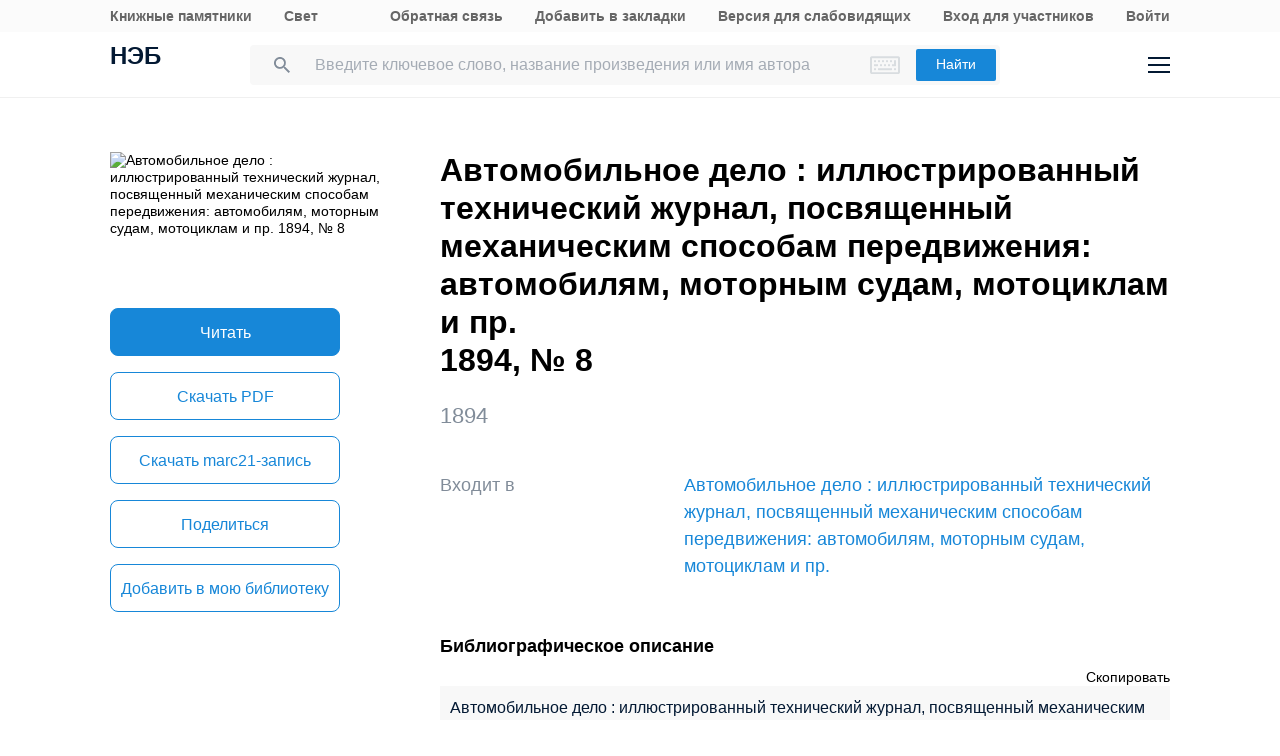

--- FILE ---
content_type: text/html; charset=UTF-8
request_url: https://rusneb.ru/catalog/000199_000009_011094654/
body_size: 18865
content:
<!DOCTYPE html>
<html lang="ru" class="neb4"  prefix="og: http://ogp.me/ns# book: http://ogp.me/ns/book#">
<head>
	<meta charset="UTF-8"/>
	<meta http-equiv="X-UA-Compatible" content="IE=edge"/>
	<meta name="viewport" content="width=device-width, initial-scale=1, maximum-scale=1"/>
	<meta name='copyright' lang='ru' content='Национальная Цифровая Библиотека - НЭБ'/>
	<meta http-equiv="x-dns-prefetch-control" content="on" />
<link rel="dns-prefetch" href="//mc.yandex.ru" />
<link rel="dns-prefetch" href="//bitrix.info" />	<!-- The above 3 meta tags *must* come first in the head; any other head content must come *after* these tags -->
	<title>Автомобильное дело : иллюстрированный технический журнал, посвященный механическим способам передвижения: автомобилям, моторным судам, мотоциклам и пр. 1894, № 8 (1894) — читать книгу онлайн, скачать бесплатно PDF | НЭБ [000199_000009_011094654]</title>
	<!-- FAVICON -->
	<!-- preload файлов start-->
	<link href="/local/templates/neb/assets/css/min/site.css?1753210999208335" rel='stylesheet'/>
	<link href="/local/templates/neb/assets/css/min/site2.css?176831069814340" rel='stylesheet'/>
	<script src="/local/templates/neb/assets/js/sentry-bundle.js?168686526360324" crossorigin='anonymous'></script>
	<script src="/local/templates/neb/assets/js/sentry.js?1686865263140"></script>

	<link rel="prefetch" href="/local/templates/adaptive/js/face.entry.js" as="script">
<link rel="prefetch" href="/local/templates/adaptive/js/inner.entry.js" as="script">
	<!-- preload файлов end -->
	<link rel="apple-touch-icon" sizes="57x57" href="/local/templates/adaptive/favicon/apple-icon-57x57.png"/>
	<link rel="apple-touch-icon" sizes="60x60" href="/local/templates/adaptive/favicon/apple-icon-60x60.png"/>
	<link rel="apple-touch-icon" sizes="72x72" href="/local/templates/adaptive/favicon/apple-icon-72x72.png"/>
	<link rel="apple-touch-icon" sizes="76x76" href="/local/templates/adaptive/favicon/apple-icon-76x76.png"/>
	<link rel="apple-touch-icon" sizes="114x114" href="/local/templates/adaptive/favicon/apple-icon-114x114.png"/>
	<link rel="apple-touch-icon" sizes="120x120" href="/local/templates/adaptive/favicon/apple-icon-120x120.png"/>
	<link rel="apple-touch-icon" sizes="144x144" href="/local/templates/adaptive/favicon/apple-icon-144x144.png"/>
	<link rel="apple-touch-icon" sizes="152x152" href="/local/templates/adaptive/favicon/apple-icon-152x152.png"/>
	<link rel="apple-touch-icon" sizes="180x180" href="/local/templates/adaptive/favicon/apple-icon-180x180.png"/>
	<link rel="icon" type="image/png" sizes="192x192" href="/local/templates/adaptive/favicon/android-icon-192x192.png"/>
	<link rel="icon" type="image/png" sizes="32x32" href="/local/templates/adaptive/favicon/favicon-32x32.png"/>
	<link rel="icon" type="image/png" sizes="96x96" href="/local/templates/adaptive/favicon/favicon-96x96.png"/>
	<link rel="icon" type="image/png" sizes="16x16" href="/local/templates/adaptive/favicon/favicon-16x16.png"/>
	<link rel="manifest" href="/local/templates/adaptive/favicon/manifest.json"/>
	<meta name="msapplication-config" content="/browserconfig.xml"/>
	<meta name="msapplication-TileImage" content="/local/templates/adaptive/favicon/ms-icon-144x144.png"/>
	<meta name="msapplication-TileColor" content="#ffffff"/>
	<meta name="theme-color" content="#ffffff"/>
	<!-- /FAVICON END -->
	<!-- Yandex.Metrika counter -->
	<script type='text/javascript'>
		(function(m, e, t, r, i, k, a) {
			m[i] = m[i] || function() {
				(m[i].a = m[i].a || []).push(arguments)
			};
			m[i].l = 1 * new Date();
			for (var j = 0; j < document.scripts.length; j++) {
				if (document.scripts[j].src === r) {
					return;
				}
			}
			k = e.createElement(t), a = e.getElementsByTagName(t)[0], k.async = 1, k.src = r, a.parentNode.insertBefore(k, a)
		})
		(window, document, 'script', 'https://mc.yandex.ru/metrika/tag.js', 'ym');

		ym(93374014, 'init', {
			clickmap: true,
			trackLinks: true,
			accurateTrackBounce: true
		});
	</script>
	<noscript>
		<div><img src='https://mc.yandex.ru/watch/93374014' style='position:absolute; left:-9999px;' alt=''/></div>
	</noscript>
    <!-- /Yandex.Metrika counter -->
    <meta name="proculture-verification" content="7bd2d5f8a8f2ac7652dcc7194b88fbe6" />
    <script async src="https://culturaltracking.ru/static/js/spxl.js?pixelId=19" data-pixel-id="19"></script>
	<script async>
		(function(w) {
			if (w.$)
				return;
			var _funcs = [];
			w.$ = function(f) {
				_funcs.push(f);
			};
			w.defer$ = function() {
				while (f = _funcs.shift())
					$(f);
			};
		})(window);
	</script>
			<link href="/local/templates/adaptive/styles/inner.css?167603558346749" rel="stylesheet"/>
			<meta name="user-token" content="">
	<meta name="search-auto-complete-source" content="/local/components/exalead/search.form/ajax/autocomplete.php"/>
	<meta name="bitrix-sessid" content="92d538e83dd5287883359becc8c364e4">
			<meta name="userstatus" content="unauthorized"/>	<meta http-equiv="Content-Type" content="text/html; charset=UTF-8" />
<meta name="keywords" content=" Автомобильное дело : иллюстрированный технический журнал, посвященный механическим способам передвижения: автомобилям, моторным судам, мотоциклам и пр. 1894, № 8  1894  читать книгу онлайн,  Автомобильное дело : иллюстрированный технический журнал, посвященный механическим способам передвижения: автомобилям, моторным судам, мотоциклам и пр. 1894, № 8  1894  онлайн,  Автомобильное дело : иллюстрированный технический журнал, посвященный механическим способам передвижения: автомобилям, моторным судам, мотоциклам и пр. 1894, № 8  1894    скачать" />
<meta name="description" content="Автомобильное дело : иллюстрированный технический журнал, посвященный механическим способам передвижения: автомобилям, моторным судам, мотоциклам и пр. 1894, № 8. (1894). Место хранения оригинала - Российская государственная библиотека (РГБ). Код оцифрованного документа в НЭБ: 000199_000009_011094654" />
<link href="/bitrix/js/main/core/css/core.min.css?16293678242854" type="text/css"  rel="stylesheet" />
<link href="/local/components/exalead/search.page.detail/templates/neb5/style.css?17642461685148" type="text/css"  rel="stylesheet" />
<link href="/local/templates/adaptive/css/library-map.css?16760355829379" type="text/css"  rel="stylesheet" />
<link href="/local/templates/.default/markup/css/card.css?1676035582659" type="text/css"  rel="stylesheet" />
<link href="/local/components/exalead/search.page.detail.volumes/templates/.default/style.css?17636539691343" type="text/css"  rel="stylesheet" />
<link href="/local/components/exalead/books.list/templates/.default/style.css?1766064341128" type="text/css"  rel="stylesheet" />
<script type="text/javascript">if(!window.BX)window.BX={};if(!window.BX.message)window.BX.message=function(mess){if(typeof mess=='object') for(var i in mess) BX.message[i]=mess[i]; return true;};</script>
<script type="text/javascript">(window.BX||top.BX).message({'JS_CORE_LOADING':'Загрузка...','JS_CORE_NO_DATA':'- Нет данных -','JS_CORE_WINDOW_CLOSE':'Закрыть','JS_CORE_WINDOW_EXPAND':'Развернуть','JS_CORE_WINDOW_NARROW':'Свернуть в окно','JS_CORE_WINDOW_SAVE':'Сохранить','JS_CORE_WINDOW_CANCEL':'Отменить','JS_CORE_WINDOW_CONTINUE':'Продолжить','JS_CORE_H':'ч','JS_CORE_M':'м','JS_CORE_S':'с','JSADM_AI_HIDE_EXTRA':'Скрыть лишние','JSADM_AI_ALL_NOTIF':'Показать все','JSADM_AUTH_REQ':'Требуется авторизация!','JS_CORE_WINDOW_AUTH':'Войти','JS_CORE_IMAGE_FULL':'Полный размер'});</script>
<script type="text/javascript">(window.BX||top.BX).message({'LANGUAGE_ID':'ru','FORMAT_DATE':'DD.MM.YYYY','FORMAT_DATETIME':'DD.MM.YYYY HH:MI:SS','COOKIE_PREFIX':'NEB_SM','SERVER_TZ_OFFSET':'10800','SITE_ID':'s1','SITE_DIR':'/','USER_ID':'','SERVER_TIME':'1768813078','USER_TZ_OFFSET':'0','USER_TZ_AUTO':'Y','bitrix_sessid':'92d538e83dd5287883359becc8c364e4'});</script>


<script type="text/javascript" src="/bitrix/js/main/core/core.min.js?162936782475367"></script>
<script type="text/javascript" src="/bitrix/js/main/core/core_promise.min.js?16293678242478"></script>
<script type="text/javascript" src="/bitrix/js/main/polyfill/promise/js/promise.min.js?16293678242213"></script>
<script type="text/javascript" src="/bitrix/js/main/loadext/loadext.min.js?1629367824717"></script>
<script type="text/javascript" src="/bitrix/js/main/loadext/extension.min.js?16293678241205"></script>
<script type="text/javascript" src="/bitrix/js/main/core/core_ajax.min.js?162936782423666"></script>
<link rel="canonical" href="https://rusneb.ru/catalog/000199_000009_011094654/" />
<script>
				phpsolutions_backtotop_button_opacity='80';
				phpsolutions_backtotop_image_width='44';
				phpsolutions_backtotop_image_height='44';
				phpsolutions_backtotop_selected_image='/bitrix/images/phpsolutions.backtotop/back_to_top.png';
				phpsolutions_backtotop_position ='bottom-right';
				phpsolutions_backtotop_skip = '1000';
				phpsolutions_backtotop_scroll_speed = 'normal';
				phpsolutions_backtotop_position_indent_x = '30';
				phpsolutions_backtotop_position_indent_y = '30'
				</script>



<script type="text/javascript" src="/local/templates/adaptive/js/jquery-1.9.1.min.js?167603558392633"></script>
<script type="text/javascript" src="/local/templates/adaptive/js/neb/book-card.js?16760355833034"></script>
<script type="text/javascript" src="/local/components/exalead/book.parts/templates/expandable-item-5/script.js?16760355801319"></script>
<script type="text/javascript">var _ba = _ba || []; _ba.push(["aid", "46608c10cb97f5d002a46a863515d7f1"]); _ba.push(["host", "rusneb.ru"]); (function() {var ba = document.createElement("script"); ba.type = "text/javascript"; ba.async = true;ba.src = (document.location.protocol == "https:" ? "https://" : "http://") + "bitrix.info/ba.js";var s = document.getElementsByTagName("script")[0];s.parentNode.insertBefore(ba, s);})();</script>


	<meta name='revisit' content='7'/>
	<!-- Open Graph -->
<meta property='og:locale' content='ru_RU' />
<meta property='og:title' content='Автомобильное дело : иллюстрированный технический журнал, посвященный механическим способам передвижения: автомобилям, моторным судам, мотоциклам и пр. 1894, № 8' />
<meta property='og:description' content='Автомобильное дело : иллюстрированный технический журнал, посвященный механическим способам передвижения: автомобилям, моторным судам, мотоциклам и пр. 1894, № 8. (1894). Место хранения оригинала - Российская государственная библиотека (РГБ). Код оцифрованного документа в НЭБ: 000199_000009_011094654' />
<meta property='og:url' content='https://rusneb.ru/catalog/000199_000009_011094654/' />
<meta property='og:image' content='https://rusneb.ru/local/tools/exalead/thumbnail.php?url=000199_000009_011094654&width=360&height=460' />
<meta property='og:type' content='book' />
<meta property='og:site_name' content='rusneb.ru - Национальная электронная библиотека' />
<meta property='book:release_date' content='1894' />
<meta property='book:tag' content='Периодические издания' />
						<!-- Yandex.Metrika counter -->
			<script type="text/javascript">
		 (function(m, e, t, r, i, k, a) {
			 m[i] = m[i] || function() {
				 (m[i].a = m[i].a || []).push(arguments)
			 };
			 m[i].l = 1 * new Date();
			 k = e.createElement(t), a = e.getElementsByTagName(t)[0], k.async = 1, k.src = r, a.parentNode.insertBefore(k, a)
		 })
		 (window, document, "script", "https://mc.yandex.ru/metrika/tag.js", "ym");

		 var yaParams = {
			 ipAddress: "18.189.2.54"
			 		 };

		 ym(27774831, "init", {
			 clickmap: true,
			 trackLinks: true,
			 accurateTrackBounce: true,
			 webvisor: true,
			 params: window.yaParams || {}
			 		 });
		 ym(93374014, 'init', {});
			</script>
			<noscript>
				<div><img src="https://mc.yandex.ru/watch/27774831?ut=noindex" style="position:absolute; left:-9999px;" alt=""/>
				</div>
			</noscript>
			<noscript>
				<div><img src="https://mc.yandex.ru/watch/93374014?ut=noindex" style="position:absolute; left:-9999px;" alt=""/>
				</div>
			</noscript><!-- /Yandex.Metrika counter -->
	</head>
<body class="">
<div class="wrapper ">
		
	<div class="header-menu">
	<div class="page">
		<div class="header-menu__elem">
			<div class="header-menu__elem_item">
				<a href="https://kp.rusneb.ru/" class="header-menu__link"> Книжные памятники </a> <a
				href="https://svetapp.rusneb.ru/" class="header-menu__link"> Свет </a>
			</div>
			<div class="header-menu__elem_item">
				<a href="/feedback/" class="header-menu__link"> Обратная связь </a> <a href='#'
				onclick="alert('Вы можете добавить эту страницу в закладки, нажав CTRL + D на клавиатуре.');"
				class='header-menu__link'> Добавить в закладки </a> <a href="#" class="header-menu__link"
				data-set-blind> Версия для слабовидящих				</a>
		 		 				<a href='/auth/login2.php' class='header-menu__link'>	Вход для участников	</a>
				<a href="/auth/login.php" class="header-menu__link">
				Войти						</a>          <!-- <a href="/auth/reg.php" class="header__tools_link">
                        Регистрация                    </a> -->
		 			</div>
		</div>
	</div>
</div>
<div class="header-wrap js-header">
	<header class="header">
		<div class="page" style="position: relative; z-index: 3; background: #fff">
			<div class="header__elem">
				<div class="header__elem_item">
					<a href="/" class="header__logo">НЭБ</a>
							</div>
		 <div class="header__elem_item">
    <form
            data-session-id="92d538e83dd5287883359becc8c364e4"
            action="/search/"
            method="get"
            class="form-head"
    >
        <input
                name="q"
                type="text"
                class="fields js-fields-reset"
                placeholder="Введите ключевое слово, название произведения или имя автора"
                data-autocomplete=""
                data-virtual-keyboard
                data-src="/local/components/exalead/search.form/ajax/suggest.php?sessid=92d538e83dd5287883359becc8c364e4"
        >
        					<input type='hidden' name='access[]' value="open"/>
        <button type="submit" class="button">
            Найти
        </button>

        <div class="search-form-inp-reset search-form-inp-reset--book js-fields-reset-btn"></div>
    </form>
</div>				<div class="header__elem_item">
					<div class="header__tools">
			 								<div class="header__tools_item">
									<div class="i-search js-search-head">
										<svg width="16" height="16" viewBox="0 0 16 16" fill="none" xmlns="http://www.w3.org/2000/svg">
											<path fill-rule="evenodd" clip-rule="evenodd"
											d="M10.7124 10.0629H11.4351L16 14.6369L14.6369 16L10.0629 11.4351V10.7124L9.81589 10.4563C8.77301 11.3528 7.4191 11.8925 5.94625 11.8925C2.66209 11.8925 0 9.23042 0 5.94625C0 2.66209 2.66209 0 5.94625 0C9.23042 0 11.8925 2.66209 11.8925 5.94625C11.8925 7.4191 11.3528 8.77301 10.4563 9.81589L10.7124 10.0629ZM1.83203 5.94476C1.83203 8.22263 3.67078 10.0614 5.94864 10.0614C8.2265 10.0614 10.0653 8.22263 10.0653 5.94476C10.0653 3.66689 8.2265 1.82812 5.94864 1.82812C3.67078 1.82812 1.83203 3.66689 1.83203 5.94476Z"
											fill="#031933"/>
										</svg>
									</div>
								</div>
			 						<div class="header__tools_item">
							<a href="/auth/login.php?_backUrl=/profile/" class="i-admin">
								<svg width="48" height="48" viewBox="0 0 48 48" fill="none" xmlns="http://www.w3.org/2000/svg">
									<path d="M33 33H15C15 28.2 18.6 27 20.4 27H27.6C31.92 27 33 31 33 33Z" stroke="#031933" stroke-width="2"/>
									<path
									d="M28 20C28 22.2091 26.2091 24 24 24C21.7909 24 20 22.2091 20 20C20 17.7909 21.7909 16 24 16C26.2091 16 28 17.7909 28 20Z"
									stroke="#031933" stroke-width="2"/>
								</svg>
							</a>
						</div>
						<div class="header__tools_item">
							<div class="i-menu js-menu-btn">
								<svg width="22" height="16" viewBox="0 0 22 16" fill="none" xmlns="http://www.w3.org/2000/svg">
									<path d="M0 1H22M0 15H22M0 8H22" stroke="#031933" stroke-width="2"/>
								</svg>
							</div>
						</div>
					</div>
				</div>
			</div>
		</div>
		<div class="menu js-menu">
			<div class="page">
				<div class="menu__elem">
					<div class="menu__elem_item">
						<div class="menu__elem_section">
							<div class="menu__elem_section_item">
								<ul class="menu__ul">
									<li class='menu__li'>
										<b>Каталог</b>
									</li>
									<li>
										<ul class='menu__ul'>
																			<li class='menu__li'>
														<a href='/search/?q=&c[]=3' class='menu__a'>Периодические издания</a>
													</li>
																			<li class='menu__li'>
														<a href='/search/?q=&c[]=14' class='menu__a'>Газеты</a>
													</li>
																			<li class='menu__li'>
														<a href='/search/?q=&c[]=30' class='menu__a'>Диссертации</a>
													</li>
																			<li class='menu__li'>
														<a href='/search/?q=&c[]=31' class='menu__a'>Авторефераты диссертаций</a>
													</li>
																			<li class='menu__li'>
														<a href='/search/?q=&c[]=25' class='menu__a'>Книги</a>
													</li>
																			<li class='menu__li'>
														<a href='/search/?q=&c[]=23' class='menu__a'>Изодокументы</a>
													</li>
																			<li class='menu__li'>
														<a href='/search/?q=&c[]=7' class='menu__a'>Карты</a>
													</li>
																			<li class='menu__li'>
														<a href='/search/?q=&c[]=5' class='menu__a'>Ноты</a>
													</li>
																			<li class='menu__li'>
														<a href='/search/?q=&c[]=15' class='menu__a'>Рукописи</a>
													</li>
																			<li class='menu__li'>
														<a href='/search/?q=&c[]=20' class='menu__a'>Старопечатные книги</a>
													</li>
																			<li class='menu__li'>
														<a href='/search/?q=&c[]=13' class='menu__a'>Детская литература</a>
													</li>
																			<li class='menu__li'>
														<a href='/search/?q=&c[]=4' class='menu__a'>Научная и учебная литература</a>
													</li>
																			<li class='menu__li'>
														<a href='/search/?q=&c[]=22' class='menu__a'>Медиатека</a>
													</li>
																			<li class='menu__li'>
														<a href='/search/?q=&c[]=28' class='menu__a'>Музейные объекты</a>
													</li>
																			<li class='menu__li'>
														<a href='/search/?q=&c[]=8' class='menu__a'>Патентные документы</a>
													</li>
																			<li class='menu__li'>
														<a href='/search/?q=&c[]=32' class='menu__a'>Для слепых и слабовидящих</a>
													</li>
																</ul>
									</li>
								</ul>
							</div>
							<div class="menu__elem_section_item">
								<ul class="menu__ul">
									<li class='menu__li'>
										<b>Тематические коллекции</b>
									</li>
									<li>
										<ul class='menu__ul'>
											<li class='menu__li'>
												<a href='/collections/' class='menu__a'>Коллекции и спецпроекты</a>
											</li>
											<li class='menu__li'>
												<a href='/news/' class='menu__a'>
							Новости												</a>
											</li>
										</ul>
									</li>
									<li class='menu__li'>
										<b>Пользователям</b>
									</li>
									<li>
										<ul class='menu__ul'>
											<li class='menu__li'>
												<a href='/workplaces/' class='menu__a'>
							Электронные читальные залы												</a>
											</li>
											<li class='menu__li'>
												<a href='/feedback/' class='menu__a'>
							Обратная связь												</a>
											</li>
											<li class='menu__li'>
												<a href='/faq/' class='menu__a'>
							Вопросы и ответы												</a>
											</li>
										</ul>
									</li>
								</ul>
							</div>
							<div class='menu__elem_section_item'>
								<ul class='menu__ul'>
									<li class='menu__li'>
										<b> Библиотекам</b>
									</li>
									<li>
										<ul class='menu__ul'>
											<li class='menu__li'>
												<a href='/for-libraries/' class='menu__a'>
							Информация для библиотек												</a>
											</li>
										</ul>
									</li>
									<li class='menu__li'>
										<b>Информация о системе</b>
									</li>
									<li>
										<ul class='menu__ul'>
											<li class='menu__li'>
												<a href='/about/' class='menu__a'>О проекте</a>
											</li>
											<li class='menu__li'>
												<a href='/funds/' class='menu__a'>Фонды</a>
											</li>
											<li class='menu__li'>
												<a href='/for-libraries/legal-information/' class='menu__a'>Правовая информация</a>
											</li>
											<li class='menu__li'>
												<a href='/user-agreement/' class='menu__a'>Пользовательское соглашение</a>
											</li>
										</ul>
									</li>
									<li class='menu__li'>
										<a href='https://www.rsl.ru/ru/about/documents/privacy-policy'
										class='menu__a' target='_blank' rel='nofollow noopener'>Политика в отношении использования персональных данных</a>
									</li>
								</ul>
							</div>
							<div class="menu__elem_section_item header-menu--ourproducts">
								<div class="menu__title">
					Наши продукты								</div>
								<div class="menu__ul">
									<li class="menu__li">
										<a target="_blank" href="https://kp.rusneb.ru/" class="menu__a">
						Книжные памятники										</a>
									</li>
									<li class="menu__li">
										<a target="_blank" href="https://svetapp.rusneb.ru/" class="menu__a">
						Свет										</a>
									</li>
								</div>
							</div>
							<div class="menu__elem_section_item menu__elem_section_item--social">
								<div class="menu__title">
					Мы в соцсетях								</div>
								<div class="menu__social">
									<a href="https://vk.com/nationalelibrary" target="_blank" class="menu__social_item menu__social_item--vk"></a>
									<a href="https://zen.yandex.ru/neb" target="_blank" class="menu__social_item menu__social_item--zen"></a> <a
									href="#" target="_blank" class="menu__social_item menu__social_item--tw"></a> <a href="#" target="_blank"
									class="menu__social_item menu__social_item--od"></a>
								</div>
							</div>
						</div>
					</div>
				</div>
			</div>
		</div>
		<a href="/blind/" class="blind-hidden">
		Версия для слепых		</a>
	</header>
</div>
<aside class="neb4-aside" data-aside>
	<div class="neb4-aside__wrapper" data-aside-wrapper>
		<a href="#" class="neb4-aside__back" data-aside-toggler></a>
	 				<nav class="neb4-aside__menu">
										<a class="neb4-aside__menu__item" title="Пользователям"
							href="/help/">Пользователям</a>
										<a class="neb4-aside__menu__item" title="Библиотекам"
							href="/for-libraries/">Библиотекам</a>
										<a class="neb4-aside__menu__item" title="Подборки"
							href="/collections/">Подборки</a>
										<a class="neb4-aside__menu__item" title=""
							href=""></a>
							</nav>
	 	</div>
	<div class="neb4-aside__lovis nal" data-aside-lovis>
		<!--a class="neb4-aside__lovis__back" data-set-blind></a-->
	</div>
</aside>
<div data-aside-toggler class="neb4-aside_backdrop"></div>

	
	
		
<section class="cards" itemscope itemtype="http://schema.org/Book">
	<div class="page">
		<div class="cards__elem">
			<div class="cards__elem_left">
				<div class="cards__album_short">
					<img src="/local/tools/exalead/thumbnail.php?url=000199_000009_011094654&width=360&height=460" alt="Автомобильное дело : иллюстрированный технический журнал, посвященный механическим способам передвижения: автомобилям, моторным судам, мотоциклам и пр. 1894, № 8"
					title="Автомобильное дело : иллюстрированный технический журнал, посвященный механическим способам передвижения: автомобилям, моторным судам, мотоциклам и пр. 1894, № 8" itemprop="image"/>
				</div>
				<div class="cards__phone_head desktop-hide">
					<div>
			 						<div class="title">
				Автомобильное дело : иллюстрированный технический журнал, посвященный механическим способам передвижения: автомобилям, моторным судам, мотоциклам и пр.<br>1894, № 8						</div>
					</div>
				</div>
				<div class='desktop-hide width_100'>
						<div class='cards-info__title top_20 color_gray'><span>1894</span>			</div>
						</div>
				<div class="cards__button-group phone-hide">
					<div class="cards__button-group_item">
			 								<a onclick="ym(27774831, 'reachGoal', 'read-object');return true;" href="javascript:void(0);" class="button button--full button--h52 search-result__content-main-read-button boockard-read-button
                                                                    search-result__content-main-read-button__read
                                                                                                "
																					data-link="000199_000009_011094654"
																	data-options="{&quot;title&quot;:&quot;\u0410\u0432\u0442\u043e\u043c\u043e\u0431\u0438\u043b\u044c\u043d\u043e\u0435 \u0434\u0435\u043b\u043e : \u0438\u043b\u043b\u044e\u0441\u0442\u0440\u0438\u0440\u043e\u0432\u0430\u043d\u043d\u044b\u0439 \u0442\u0435\u0445\u043d\u0438\u0447\u0435\u0441\u043a\u0438\u0439 \u0436\u0443\u0440\u043d\u0430\u043b, \u043f\u043e\u0441\u0432\u044f\u0449\u0435\u043d\u043d\u044b\u0439 \u043c\u0435\u0445\u0430\u043d\u0438\u0447\u0435\u0441\u043a\u0438\u043c \u0441\u043f\u043e\u0441\u043e\u0431\u0430\u043c \u043f\u0435\u0440\u0435\u0434\u0432\u0438\u0436\u0435\u043d\u0438\u044f: \u0430\u0432\u0442\u043e\u043c\u043e\u0431\u0438\u043b\u044f\u043c, \u043c\u043e\u0442\u043e\u0440\u043d\u044b\u043c \u0441\u0443\u0434\u0430\u043c, \u043c\u043e\u0442\u043e\u0446\u0438\u043a\u043b\u0430\u043c \u0438 \u043f\u0440. 1894, \u2116 8&quot;,&quot;author&quot;:&quot;&quot;,&quot;page&quot;:1}"         data-server-error="Ошибка сервера. Пожалуйста, повторите запрос"
													title="Читать">
											Читать								</a>
			 					</div>
												<div class="cards__button-group_item">
										<div class="search_result-getblock srg" data-multimedia-widget
										data-need-auth='false'
										data-resources='["pdf"]'
										data-dlbook-id="000199_000009_011094654" data-dl-title="Загрузить"
										data-edition-options="{&quot;title&quot;:&quot;\u0410\u0432\u0442\u043e\u043c\u043e\u0431\u0438\u043b\u044c\u043d\u043e\u0435 \u0434\u0435\u043b\u043e : \u0438\u043b\u043b\u044e\u0441\u0442\u0440\u0438\u0440\u043e\u0432\u0430\u043d\u043d\u044b\u0439 \u0442\u0435\u0445\u043d\u0438\u0447\u0435\u0441\u043a\u0438\u0439 \u0436\u0443\u0440\u043d\u0430\u043b, \u043f\u043e\u0441\u0432\u044f\u0449\u0435\u043d\u043d\u044b\u0439 \u043c\u0435\u0445\u0430\u043d\u0438\u0447\u0435\u0441\u043a\u0438\u043c \u0441\u043f\u043e\u0441\u043e\u0431\u0430\u043c \u043f\u0435\u0440\u0435\u0434\u0432\u0438\u0436\u0435\u043d\u0438\u044f: \u0430\u0432\u0442\u043e\u043c\u043e\u0431\u0438\u043b\u044f\u043c, \u043c\u043e\u0442\u043e\u0440\u043d\u044b\u043c \u0441\u0443\u0434\u0430\u043c, \u043c\u043e\u0442\u043e\u0446\u0438\u043a\u043b\u0430\u043c \u0438 \u043f\u0440. 1894, \u2116 8&quot;,&quot;author&quot;:&quot;&quot;,&quot;new_viewer&quot;:true}">
																															<a href="#" hidden class="button button--full button--empty button--h52 srg-item srg-download"
													data-download-dialog> Скачать </a>
																						<a onclick="ym(27774831, 'reachGoal', 'download-object-rusneb');return true;" href="/local/tools/exalead/getFiles.php?book_id=000199_000009_011094654&name=000199_000009_011094654-Автомобильное дело : иллюстрированный технический журнал, посвященный&doc_type=pdf"
															class="button button--full button--empty button--h52"> Скачать&nbsp;<span
																style="text-transform: uppercase;">pdf</span> </a>
																	</div>
									</div>
														<div class="cards__button-group_item button--marc">
								<a href="/local/components/exalead/search.page.detail/ajax/marcExport.php?book_id=000199_000009_011094654"
								class="button button--full button--empty button--h52"> Скачать
					marc21-запись</a>
							</div>
								<div class="cards__button-group_item">
						<a href="#share" onclick="setqr('edfd1ca302c8283b0dc766c776a2854a','https://rusneb.ru/catalog/000199_000009_011094654/                                                  ');"
						data-clipboard-text="https://rusneb.ru/catalog/000199_000009_011094654/"
						class="button button--full button--empty button--h52 js-share-btn" data-toggle="modal"
						data-target="#share"> Поделиться </a>
					</div>
										<div class="cards__button-group_item">
								<a href="#fav_login" class="button button--full button--empty button--h52 js-share-btn favorite-book"
								data-collection="" data-toggle="modal" data-target="#fav_login"> Добавить в мою библиотеку</a>
							</div>
										</div>
			</div>
			<div class="cards__elem_right">
		 				<div class="title--work  phone-hide">
								<h1 class="title phone-hide title--h4">Автомобильное дело : иллюстрированный технический журнал, посвященный механическим способам передвижения: автомобилям, моторным судам, мотоциклам и пр.<br>1894, № 8</h1>
				</div>
		 				<div class="cards__button-group_phone desktop-hide">
										<a onclick="ym(27774831, 'reachGoal', 'read-object');return true;" href="javascript:void(0);" class="button button--full button--h52 search-result__content-main-read-button boockard-read-button
                                          search-result__content-main-read-button__read
                                                                                                "
				 										data-link="000199_000009_011094654"
					 										data-options="{&quot;title&quot;:&quot;\u0410\u0432\u0442\u043e\u043c\u043e\u0431\u0438\u043b\u044c\u043d\u043e\u0435 \u0434\u0435\u043b\u043e : \u0438\u043b\u043b\u044e\u0441\u0442\u0440\u0438\u0440\u043e\u0432\u0430\u043d\u043d\u044b\u0439 \u0442\u0435\u0445\u043d\u0438\u0447\u0435\u0441\u043a\u0438\u0439 \u0436\u0443\u0440\u043d\u0430\u043b, \u043f\u043e\u0441\u0432\u044f\u0449\u0435\u043d\u043d\u044b\u0439 \u043c\u0435\u0445\u0430\u043d\u0438\u0447\u0435\u0441\u043a\u0438\u043c \u0441\u043f\u043e\u0441\u043e\u0431\u0430\u043c \u043f\u0435\u0440\u0435\u0434\u0432\u0438\u0436\u0435\u043d\u0438\u044f: \u0430\u0432\u0442\u043e\u043c\u043e\u0431\u0438\u043b\u044f\u043c, \u043c\u043e\u0442\u043e\u0440\u043d\u044b\u043c \u0441\u0443\u0434\u0430\u043c, \u043c\u043e\u0442\u043e\u0446\u0438\u043a\u043b\u0430\u043c \u0438 \u043f\u0440. 1894, \u2116 8&quot;,&quot;author&quot;:&quot;&quot;,&quot;page&quot;:1}"        data-server-error="Ошибка сервера. Пожалуйста, повторите запрос"
				 							title="Читать">
				 					 Читать							</a>
								<div class="cards__button-group_phone_tools">
						<div class="cards__button-group_phone_tools_button js-card-menu-phone-btn"></div>
						<div class="cards__button-group_phone_tools_content js-card-menu-phone">
															<div class="search_result-getblock srg" data-multimedia-widget
											data-need-auth='false'
											data-resources='["pdf"]'
											data-dlbook-id="000199_000009_011094654" data-dl-title="Загрузить"
											data-edition-options="{&quot;title&quot;:&quot;\u0410\u0432\u0442\u043e\u043c\u043e\u0431\u0438\u043b\u044c\u043d\u043e\u0435 \u0434\u0435\u043b\u043e : \u0438\u043b\u043b\u044e\u0441\u0442\u0440\u0438\u0440\u043e\u0432\u0430\u043d\u043d\u044b\u0439 \u0442\u0435\u0445\u043d\u0438\u0447\u0435\u0441\u043a\u0438\u0439 \u0436\u0443\u0440\u043d\u0430\u043b, \u043f\u043e\u0441\u0432\u044f\u0449\u0435\u043d\u043d\u044b\u0439 \u043c\u0435\u0445\u0430\u043d\u0438\u0447\u0435\u0441\u043a\u0438\u043c \u0441\u043f\u043e\u0441\u043e\u0431\u0430\u043c \u043f\u0435\u0440\u0435\u0434\u0432\u0438\u0436\u0435\u043d\u0438\u044f: \u0430\u0432\u0442\u043e\u043c\u043e\u0431\u0438\u043b\u044f\u043c, \u043c\u043e\u0442\u043e\u0440\u043d\u044b\u043c \u0441\u0443\u0434\u0430\u043c, \u043c\u043e\u0442\u043e\u0446\u0438\u043a\u043b\u0430\u043c \u0438 \u043f\u0440. 1894, \u2116 8&quot;,&quot;author&quot;:&quot;&quot;,&quot;new_viewer&quot;:true}">
						 						 						 														<a href="#" hidden class="button button--full button--empty button--h52 srg-item srg-download"
														data-download-dialog> Скачать </a>
							 																<a onclick="ym(27774831, 'reachGoal', 'download-object-rusneb');return true;" href="/local/tools/exalead/getFiles.php?book_id=000199_000009_011094654&name=Автомобильное дело : иллюстрированный технический журнал, посвященный механическим способам передвижения: автомобилям, моторным судам, мотоциклам и пр. 1894, № 8&doc_type=pdf"
																class="button button--full button--empty button--h52"> Скачать&nbsp;<span
																	style="text-transform: uppercase;">pdf</span> </a>
							 											</div>
					
													<a href="/local/components/exalead/search.page.detail/ajax/marcExport
								.php?book_id=000199_000009_011094654"
									class="button button--full button--empty button--h52">Скачать marc21										-запись</a>
											<a href="#share"
							data-clipboard-text="https://rusneb.ru/catalog/000199_000009_011094654/"
							class="button button--full button--empty button--h52 js-share-btn" data-toggle="modal"
							data-target="#share"> Поделиться </a>
													<a href="#fav_login"
									class="button button--full button--empty button--h52 avorite-book js-share-btn favorite-book"
									data-collection="" data-toggle="modal" data-target="#fav_login"> Добавить в мою библиотеку </a>
														</div>
					</div>
				</div>
		 				<div class="phone-hide">
						<div class='cards-info__title top_20 color_gray'><span>1894</span>			</div>
						</div>
		 		 						<div class="cards__helper cards__helper--secondary hidden"></div>
		 		 						<div class="cards-table__row cards-table__row_vhodit">
							<div class="cards-table__left">Входит в</div>
							<div class="cards-table__right">
								<a itemprop="isPartOf" target="_blank" href="/catalog/000199_000009_011032973/">
					Автомобильное дело : иллюстрированный технический журнал, посвященный механическим способам передвижения: автомобилям, моторным судам, мотоциклам и пр.								</a>
							</div>
						</div>
		 
		 		 		 		 		 		 		 						<div class='cards-section top_56'>
							<h2 class='title title--smalls'>
				 Библиографическое описание							</h2>
							<div class="cards-table top_12">
								<div style="text-align: right">
						<span class='' style="cursor: pointer ;"
						onclick="copyToClipboard(document.getElementById('toClipBoard').innerHTML)">Скопировать</span>
								</div>
								<div class='span_biblio' id="toClipBoard">
					 Автомобильное дело : иллюстрированный технический журнал, посвященный механическим способам передвижения: автомобилям, моторным судам, мотоциклам и пр.. 1894, № 8. — Санкт-Петербург, 1894.								</div>
							</div>
						</div>
			 						<div class="cards-section">
							<h2 class="title title--smalls">
				 Детальная информация							</h2>
							<div class="cards-table">
								<div class='cards-table__row'>
									<div class='cards-table__left'>
					 Код документа в НЭБ									</div>
									<div class='cards-table__right'>
					 000199_000009_011094654									</div>
								</div>
				 										<div class='cards-table__row'>
											<div class='cards-table__left'>
						 Каталог											</div>
											<div class='cards-table__right'>
						 <a
														href="/search/?q=&c[]=3&access[]=open">Периодические издания</a>
							 											</div>
										</div>
				 				 										<div class='cards-table__row'>
											<div class='cards-table__left'>
						 Коллекции											</div>
											<div class='cards-table__right'>
						 														<a href="/collections/1667_samokat_za_1894_g/">"Самокат" за 1894 г.</a><br>
							 											</div>
										</div>
				 				 				 				 
				 
				 								<div class='cards-table__row'>
									<div class='cards-table__left'>
					 Заглавие									</div>
									<div class='cards-table__right'>
					  Автомобильное дело : иллюстрированный технический журнал, посвященный механическим способам передвижения: автомобилям, моторным судам, мотоциклам и пр. 1894, № 8 									</div>
								</div>
				 <!--
										<div class='cards-table__row'>
											<div class='cards-table__left'>
						 											</div>
											<div class='cards-table__right'>
						 											</div>
										</div>
				 -->				 
				 
				 
				 
				 
				 
				 										<div class="cards-table__row">
											<div class="cards-table__left">
						 Год издания											</div>
											<div class="cards-table__right">
						 1894											</div>
										</div>
					 
				 
				 
				 
				 
				 
				 
				 
				 
				 
				 
				 
				 
				 
				 
				 
				 										<div class="cards-table__row">
											<div class="cards-table__left">Библиотека</div>
											<div class="cards-table__right">
												<div class="cards-table__right_box">
																						<a target="_blank"
															href="/library/the-russian-state-library/funds/">Российская государственная библиотека (РГБ)</a>
																				</div>
												<div class="cards-table__right_link">
													<span>Еще</span> <span style="display: none;">Свернуть</span>
												</div>
											</div>
										</div>
				 
				 							</div>
						</div>
		 		 
		 
		 						<meta itemprop="description"
						content="Автомобильное дело : иллюстрированный технический журнал, посвященный механическим способам передвижения: автомобилям, моторным судам, мотоциклам и пр. 1894, № 8. (1894)."/>
		 
		 		 				<script src="//api-maps.yandex.ru/2.0-stable/?load=package.full&amp;lang=ru-RU"
				type="text/javascript"></script>
		 		 				<div class="additional-expandable cards-section" data-list-expandable>
												<div class="maps">
										<div class="maps__title link-nearest-library">
						Место хранения оригинала документа на карте										</div>
										<div class="maps__box library-map">
											<div class="ymap" id="ymap" data-zoom="10" data-path="/library/?book_idparent2=000199_000009_011094654&json=Y"
											data-show-nearly="1"></div>
											<span class="marker_lib hidden" hidden>
                                        <a href="#" class="b-elar_name_txt"></a><br/>
                                        <span class="b-elar_status"></span><br/>
                                        <span class="b-map_elar_info">
                                            <span class="b-map_elar_infoitem addr"><span>Адрес:</span></span><br/>
                                            <span class="b-map_elar_infoitem graf"><span>График работы:</span></span>
                                        </span>
                                        <span class="b-mapcard_act clearfix">
                                            <span class="right neb b-mapcard_status">Участник</span>
                                            <a href="#" class="button_mode">перейти в библиотеку</a>
                                        </span>
                                    </span>
										</div>
									</div>
										<script>
			 $(function() {
				 $(".link-nearest-library").on("click", function() {
					 $(this).toggleClass("active");
					 if ($(this).hasClass("active")) {
						 $(this).next().slideDown();
					 } else {
						 $(this).next().slideUp();
					 }
				 });
				 $(".show-hide-box-header").on("click", function() {
					 $(this).toggleClass("active");
					 if ($(this).hasClass("active")) {
						 $(this).next().slideDown();
					 } else {
						 $(this).next().slideUp();
					 }
				 });
				 $(".cards-table__right").on("click", function() {
					 $(this).toggleClass("active");
					 $(this)
					 .children(".cards-table__right_link")
					 .children("span").toggle()
				 })
				 $(".cards-table__right").each(function(i, e) {
					 if ($(e).innerHeight() > 90) {
						 $(e).children(".cards-table__right_link").show();
					 } else {
						 $(e).children(".cards-table__right_link").hide();
					 }
				 })
			 });
					</script>
							</div>
		 		 		 <script type="text/javascript">if (window.location.hash != '' && window.location.hash != '#') top.BX.ajax.history.checkRedirectStart('bxajaxid', '4f42ff273550e39f4cd2b4c11780de7e')</script><div id="comp_4f42ff273550e39f4cd2b4c11780de7e"><div class="cards-section cards-section--full">
		<div class='show-hide-peri-year-area'>
	 	</div>
	</div>
<div>
	<div class='title title--smalls peri-title'>
	 Другие выпуски издания "Автомобильное дело : иллюстрированный технический журнал, посвященный механическим способам передвижения: автомобилям, моторным судам, мотоциклам и пр." за
			 1894 год:
		 	</div>
	<div class="cards-results cards-results--border">
	 	<div class="search-list__item search-result__content-list-kind relative display_block">
		<div style='display:flex; padding-left: 0px;' class="search-list__item_column">
			<div class='list-picture search-list__photo width_unset'>
				<a href="/catalog/000199_000009_011094626/" style='position:relative;' class='search-list__photo_one
													search-list__photo_bigger'> <img src="/local/tools/exalead/thumbnail.php?url=000199_000009_011094626" style='height:auto; max-height:unset;'
					alt="Автомобильное дело : иллюстрированный технический журнал, посвященный механическим способам передвижения: автомобилям, моторным судам, мотоциклам и пр. 1894, № 1"> </a>
			</div>
			<div class='list-data'>				<div class='list-pad-bot-10'>
					<a href="/catalog/000199_000009_011094626/" class="pad0 search-list__item_link search-list__item_authorlink max_height_unset">
						<span>Автомобильное дело : иллюстрированный технический журнал, посвященный механическим способам передвижения: автомобилям, моторным судам, мотоциклам и пр. 1894, № 1</span> </a>
				</div>
		 		 						<div class='list-pad-bot-10 search-list__item_library'>
										Доступ: <span class='access_color' ; style="color:
					#00ad00">⬤</span>свободный				</div>
			</div>
		</div>
		<div class='search-list__item_reader search-result__content-main open_bottom'>
			<a class='search-result__content-main-read-button search-result__content-main-read-button__read' style='opacity: 1;'
			href="/catalog/000199_000009_011094626/"> Подробнее</a>
		</div>
	</div>
		<div class="search-list__item search-result__content-list-kind relative display_block">
		<div style='display:flex; padding-left: 0px;' class="search-list__item_column">
			<div class='list-picture search-list__photo width_unset'>
				<a href="/catalog/000199_000009_011094630/" style='position:relative;' class='search-list__photo_one
													search-list__photo_bigger'> <img src="/local/tools/exalead/thumbnail.php?url=000199_000009_011094630" style='height:auto; max-height:unset;'
					alt="Автомобильное дело : иллюстрированный технический журнал, посвященный механическим способам передвижения: автомобилям, моторным судам, мотоциклам и пр. 1894, № 2"> </a>
			</div>
			<div class='list-data'>				<div class='list-pad-bot-10'>
					<a href="/catalog/000199_000009_011094630/" class="pad0 search-list__item_link search-list__item_authorlink max_height_unset">
						<span>Автомобильное дело : иллюстрированный технический журнал, посвященный механическим способам передвижения: автомобилям, моторным судам, мотоциклам и пр. 1894, № 2</span> </a>
				</div>
		 		 						<div class='list-pad-bot-10 search-list__item_library'>
										Доступ: <span class='access_color' ; style="color:
					#00ad00">⬤</span>свободный				</div>
			</div>
		</div>
		<div class='search-list__item_reader search-result__content-main open_bottom'>
			<a class='search-result__content-main-read-button search-result__content-main-read-button__read' style='opacity: 1;'
			href="/catalog/000199_000009_011094630/"> Подробнее</a>
		</div>
	</div>
		<div class="search-list__item search-result__content-list-kind relative display_block">
		<div style='display:flex; padding-left: 0px;' class="search-list__item_column">
			<div class='list-picture search-list__photo width_unset'>
				<a href="/catalog/000199_000009_011094632/" style='position:relative;' class='search-list__photo_one
													search-list__photo_bigger'> <img src="/local/tools/exalead/thumbnail.php?url=000199_000009_011094632" style='height:auto; max-height:unset;'
					alt="Автомобильное дело : иллюстрированный технический журнал, посвященный механическим способам передвижения: автомобилям, моторным судам, мотоциклам и пр. 1894, № 3"> </a>
			</div>
			<div class='list-data'>				<div class='list-pad-bot-10'>
					<a href="/catalog/000199_000009_011094632/" class="pad0 search-list__item_link search-list__item_authorlink max_height_unset">
						<span>Автомобильное дело : иллюстрированный технический журнал, посвященный механическим способам передвижения: автомобилям, моторным судам, мотоциклам и пр. 1894, № 3</span> </a>
				</div>
		 		 						<div class='list-pad-bot-10 search-list__item_library'>
										Доступ: <span class='access_color' ; style="color:
					#00ad00">⬤</span>свободный				</div>
			</div>
		</div>
		<div class='search-list__item_reader search-result__content-main open_bottom'>
			<a class='search-result__content-main-read-button search-result__content-main-read-button__read' style='opacity: 1;'
			href="/catalog/000199_000009_011094632/"> Подробнее</a>
		</div>
	</div>
		<div class="search-list__item search-result__content-list-kind relative display_block">
		<div style='display:flex; padding-left: 0px;' class="search-list__item_column">
			<div class='list-picture search-list__photo width_unset'>
				<a href="/catalog/000199_000009_011094637/" style='position:relative;' class='search-list__photo_one
													search-list__photo_bigger'> <img src="/local/tools/exalead/thumbnail.php?url=000199_000009_011094637" style='height:auto; max-height:unset;'
					alt="Автомобильное дело : иллюстрированный технический журнал, посвященный механическим способам передвижения: автомобилям, моторным судам, мотоциклам и пр. 1894, № 4"> </a>
			</div>
			<div class='list-data'>				<div class='list-pad-bot-10'>
					<a href="/catalog/000199_000009_011094637/" class="pad0 search-list__item_link search-list__item_authorlink max_height_unset">
						<span>Автомобильное дело : иллюстрированный технический журнал, посвященный механическим способам передвижения: автомобилям, моторным судам, мотоциклам и пр. 1894, № 4</span> </a>
				</div>
		 		 						<div class='list-pad-bot-10 search-list__item_library'>
										Доступ: <span class='access_color' ; style="color:
					#00ad00">⬤</span>свободный				</div>
			</div>
		</div>
		<div class='search-list__item_reader search-result__content-main open_bottom'>
			<a class='search-result__content-main-read-button search-result__content-main-read-button__read' style='opacity: 1;'
			href="/catalog/000199_000009_011094637/"> Подробнее</a>
		</div>
	</div>
		<div class="search-list__item search-result__content-list-kind relative display_block">
		<div style='display:flex; padding-left: 0px;' class="search-list__item_column">
			<div class='list-picture search-list__photo width_unset'>
				<a href="/catalog/000199_000009_011094641/" style='position:relative;' class='search-list__photo_one
													search-list__photo_bigger'> <img src="/local/tools/exalead/thumbnail.php?url=000199_000009_011094641" style='height:auto; max-height:unset;'
					alt="Автомобильное дело : иллюстрированный технический журнал, посвященный механическим способам передвижения: автомобилям, моторным судам, мотоциклам и пр. 1894, № 5"> </a>
			</div>
			<div class='list-data'>				<div class='list-pad-bot-10'>
					<a href="/catalog/000199_000009_011094641/" class="pad0 search-list__item_link search-list__item_authorlink max_height_unset">
						<span>Автомобильное дело : иллюстрированный технический журнал, посвященный механическим способам передвижения: автомобилям, моторным судам, мотоциклам и пр. 1894, № 5</span> </a>
				</div>
		 		 						<div class='list-pad-bot-10 search-list__item_library'>
										Доступ: <span class='access_color' ; style="color:
					#00ad00">⬤</span>свободный				</div>
			</div>
		</div>
		<div class='search-list__item_reader search-result__content-main open_bottom'>
			<a class='search-result__content-main-read-button search-result__content-main-read-button__read' style='opacity: 1;'
			href="/catalog/000199_000009_011094641/"> Подробнее</a>
		</div>
	</div>
		<div class="search-list__item search-result__content-list-kind relative display_block">
		<div style='display:flex; padding-left: 0px;' class="search-list__item_column">
			<div class='list-picture search-list__photo width_unset'>
				<a href="/catalog/000199_000009_011094643/" style='position:relative;' class='search-list__photo_one
													search-list__photo_bigger'> <img src="/local/tools/exalead/thumbnail.php?url=000199_000009_011094643" style='height:auto; max-height:unset;'
					alt="Автомобильное дело : иллюстрированный технический журнал, посвященный механическим способам передвижения: автомобилям, моторным судам, мотоциклам и пр. 1894, № 6"> </a>
			</div>
			<div class='list-data'>				<div class='list-pad-bot-10'>
					<a href="/catalog/000199_000009_011094643/" class="pad0 search-list__item_link search-list__item_authorlink max_height_unset">
						<span>Автомобильное дело : иллюстрированный технический журнал, посвященный механическим способам передвижения: автомобилям, моторным судам, мотоциклам и пр. 1894, № 6</span> </a>
				</div>
		 		 						<div class='list-pad-bot-10 search-list__item_library'>
										Доступ: <span class='access_color' ; style="color:
					#00ad00">⬤</span>свободный				</div>
			</div>
		</div>
		<div class='search-list__item_reader search-result__content-main open_bottom'>
			<a class='search-result__content-main-read-button search-result__content-main-read-button__read' style='opacity: 1;'
			href="/catalog/000199_000009_011094643/"> Подробнее</a>
		</div>
	</div>
		<div class="search-list__item search-result__content-list-kind relative display_block">
		<div style='display:flex; padding-left: 0px;' class="search-list__item_column">
			<div class='list-picture search-list__photo width_unset'>
				<a href="/catalog/000199_000009_011094648/" style='position:relative;' class='search-list__photo_one
													search-list__photo_bigger'> <img src="/local/tools/exalead/thumbnail.php?url=000199_000009_011094648" style='height:auto; max-height:unset;'
					alt="Автомобильное дело : иллюстрированный технический журнал, посвященный механическим способам передвижения: автомобилям, моторным судам, мотоциклам и пр. 1894, № 7"> </a>
			</div>
			<div class='list-data'>				<div class='list-pad-bot-10'>
					<a href="/catalog/000199_000009_011094648/" class="pad0 search-list__item_link search-list__item_authorlink max_height_unset">
						<span>Автомобильное дело : иллюстрированный технический журнал, посвященный механическим способам передвижения: автомобилям, моторным судам, мотоциклам и пр. 1894, № 7</span> </a>
				</div>
		 		 						<div class='list-pad-bot-10 search-list__item_library'>
										Доступ: <span class='access_color' ; style="color:
					#00ad00">⬤</span>свободный				</div>
			</div>
		</div>
		<div class='search-list__item_reader search-result__content-main open_bottom'>
			<a class='search-result__content-main-read-button search-result__content-main-read-button__read' style='opacity: 1;'
			href="/catalog/000199_000009_011094648/"> Подробнее</a>
		</div>
	</div>
		<div class="search-list__item search-result__content-list-kind relative display_block">
		<div style='display:flex; padding-left: 0px;' class="search-list__item_column">
			<div class='list-picture search-list__photo width_unset'>
				<a href="/catalog/000199_000009_011094654/" onclick="BX.ajax.insertToNode('/catalog/000199_000009_011094654/?bxajaxid=4f42ff273550e39f4cd2b4c11780de7e', 'comp_4f42ff273550e39f4cd2b4c11780de7e'); return false;"  style='position:relative;' class='search-list__photo_one
													search-list__photo_bigger' > <img src="/local/tools/exalead/thumbnail.php?url=000199_000009_011094654" style='height:auto; max-height:unset;'
					alt="Автомобильное дело : иллюстрированный технический журнал, посвященный механическим способам передвижения: автомобилям, моторным судам, мотоциклам и пр. 1894, № 8"> </a>
			</div>
			<div class='list-data'>				<div class='list-pad-bot-10'>
					<a href="/catalog/000199_000009_011094654/" onclick="BX.ajax.insertToNode('/catalog/000199_000009_011094654/?bxajaxid=4f42ff273550e39f4cd2b4c11780de7e', 'comp_4f42ff273550e39f4cd2b4c11780de7e'); return false;"  class="pad0 search-list__item_link search-list__item_authorlink max_height_unset" >
						<span>Автомобильное дело : иллюстрированный технический журнал, посвященный механическим способам передвижения: автомобилям, моторным судам, мотоциклам и пр. 1894, № 8</span> </a>
				</div>
		 		 						<div class='list-pad-bot-10 search-list__item_library'>
										Доступ: <span class='access_color' ; style="color:
					#00ad00">⬤</span>свободный				</div>
			</div>
		</div>
		<div class='search-list__item_reader search-result__content-main open_bottom'>
			<a href="/catalog/000199_000009_011094654/" onclick="BX.ajax.insertToNode('/catalog/000199_000009_011094654/?bxajaxid=4f42ff273550e39f4cd2b4c11780de7e', 'comp_4f42ff273550e39f4cd2b4c11780de7e'); return false;"  class='search-result__content-main-read-button search-result__content-main-read-button__read' style='opacity: 1;' > Подробнее</a>
		</div>
	</div>
		<div class="search-list__item search-result__content-list-kind relative display_block">
		<div style='display:flex; padding-left: 0px;' class="search-list__item_column">
			<div class='list-picture search-list__photo width_unset'>
				<a href="/catalog/000199_000009_011094657/" style='position:relative;' class='search-list__photo_one
													search-list__photo_bigger'> <img src="/local/tools/exalead/thumbnail.php?url=000199_000009_011094657" style='height:auto; max-height:unset;'
					alt="Автомобильное дело : иллюстрированный технический журнал, посвященный механическим способам передвижения: автомобилям, моторным судам, мотоциклам и пр. 1894, № 9"> </a>
			</div>
			<div class='list-data'>				<div class='list-pad-bot-10'>
					<a href="/catalog/000199_000009_011094657/" class="pad0 search-list__item_link search-list__item_authorlink max_height_unset">
						<span>Автомобильное дело : иллюстрированный технический журнал, посвященный механическим способам передвижения: автомобилям, моторным судам, мотоциклам и пр. 1894, № 9</span> </a>
				</div>
		 		 						<div class='list-pad-bot-10 search-list__item_library'>
										Доступ: <span class='access_color' ; style="color:
					#00ad00">⬤</span>свободный				</div>
			</div>
		</div>
		<div class='search-list__item_reader search-result__content-main open_bottom'>
			<a class='search-result__content-main-read-button search-result__content-main-read-button__read' style='opacity: 1;'
			href="/catalog/000199_000009_011094657/"> Подробнее</a>
		</div>
	</div>
		<div class="search-list__item--last search-result__content-list-kind relative display_block">
		<div style='display:flex; padding-left: 0px;' class="search-list__item_column">
			<div class='list-picture search-list__photo width_unset'>
				<a href="/catalog/000199_000009_011094661/" style='position:relative;' class='search-list__photo_one
													search-list__photo_bigger'> <img src="/local/tools/exalead/thumbnail.php?url=000199_000009_011094661" style='height:auto; max-height:unset;'
					alt="Автомобильное дело : иллюстрированный технический журнал, посвященный механическим способам передвижения: автомобилям, моторным судам, мотоциклам и пр. 1894, № 10"> </a>
			</div>
			<div class='list-data'>				<div class='list-pad-bot-10'>
					<a href="/catalog/000199_000009_011094661/" class="pad0 search-list__item_link search-list__item_authorlink max_height_unset">
						<span>Автомобильное дело : иллюстрированный технический журнал, посвященный механическим способам передвижения: автомобилям, моторным судам, мотоциклам и пр. 1894, № 10</span> </a>
				</div>
		 		 						<div class='list-pad-bot-10 search-list__item_library'>
										Доступ: <span class='access_color' ; style="color:
					#00ad00">⬤</span>свободный				</div>
			</div>
		</div>
		<div class='search-list__item_reader search-result__content-main open_bottom'>
			<a class='search-result__content-main-read-button search-result__content-main-read-button__read' style='opacity: 1;'
			href="/catalog/000199_000009_011094661/"> Подробнее</a>
		</div>
	</div>
			</div>
		<script>
		$('.show-hide-peri-year-open').on('click', function() {
			$('.show-hide-peri-year-open').toggleClass('peri_active');
			$('.show-hide-peri-year-close').toggleClass('peri_active');
			$('.show-hide-peri-year-area').slideUp();
		});
		$('.show-hide-peri-year-close').on('click', function() {
			$('.show-hide-peri-year-open').toggleClass('peri_active');
			$('.show-hide-peri-year-close').toggleClass('peri_active');
			$('.show-hide-peri-year-area').slideDown();
		});
		</script>
	 <ul class="pagination">

            <li class="pagination__li pagination__li--prev">
            <a href="#" class="pagination__a">
                <svg width="20" height="20" viewBox="0 0 20 20" fill="none" xmlns="http://www.w3.org/2000/svg">
                    <path d="M2 10L20 10M2 10L11 1M2 10L11 19" stroke-width="1.5"></path>
                </svg>
                Предыдущая            </a>
        </li>
    
						<li class="pagination__li active">1</li>
							            <li class="pagination__li"><a href="/catalog/000199_000009_011094654/?volumes=page-2" onclick="BX.ajax.insertToNode('/catalog/000199_000009_011094654/?volumes=page-2&amp;bxajaxid=4f42ff273550e39f4cd2b4c11780de7e', 'comp_4f42ff273550e39f4cd2b4c11780de7e'); return false;"  class="pagination__a" >2</a></li>
							            <li class="pagination__li"><a href="/catalog/000199_000009_011094654/?volumes=page-3" onclick="BX.ajax.insertToNode('/catalog/000199_000009_011094654/?volumes=page-3&amp;bxajaxid=4f42ff273550e39f4cd2b4c11780de7e', 'comp_4f42ff273550e39f4cd2b4c11780de7e'); return false;"  class="pagination__a" >3</a></li>
							            <li class="pagination__li"><a href="/catalog/000199_000009_011094654/?volumes=page-4" onclick="BX.ajax.insertToNode('/catalog/000199_000009_011094654/?volumes=page-4&amp;bxajaxid=4f42ff273550e39f4cd2b4c11780de7e', 'comp_4f42ff273550e39f4cd2b4c11780de7e'); return false;"  class="pagination__a" >4</a></li>
							            <li class="pagination__li"><a href="/catalog/000199_000009_011094654/?volumes=page-5" onclick="BX.ajax.insertToNode('/catalog/000199_000009_011094654/?volumes=page-5&amp;bxajaxid=4f42ff273550e39f4cd2b4c11780de7e', 'comp_4f42ff273550e39f4cd2b4c11780de7e'); return false;"  class="pagination__a" >5</a></li>
					
	        <li class="pagination__li pagination__li--next">
            <a href="/catalog/000199_000009_011094654/?volumes=page-2" onclick="BX.ajax.insertToNode('/catalog/000199_000009_011094654/?volumes=page-2&amp;bxajaxid=4f42ff273550e39f4cd2b4c11780de7e', 'comp_4f42ff273550e39f4cd2b4c11780de7e'); return false;"  class="pagination__a" >
                <svg width="20" height="20" viewBox="0 0 20 20" fill="none" xmlns="http://www.w3.org/2000/svg">
                    <path d="M2 10L20 10M2 10L11 1M2 10L11 19" stroke-width="1.5"/>
                </svg>
                Следующая            </a>
        </li>
	

</ul>
	</div>
</div><script type="text/javascript">if (top.BX.ajax.history.bHashCollision) top.BX.ajax.history.checkRedirectFinish('bxajaxid', '4f42ff273550e39f4cd2b4c11780de7e');</script><script type="text/javascript">top.BX.ready(BX.defer(function() {window.AJAX_PAGE_STATE = new top.BX.ajax.component('comp_4f42ff273550e39f4cd2b4c11780de7e'); top.BX.ajax.history.init(window.AJAX_PAGE_STATE);}))</script>								<div class='cards-table__row padtop20'>
									<a
									href="/catalog/000199_000009_011032973/?year=1894">Все
										выпуски за 1894 г.</a>
								</div>
								<div class='cards-table__row'>
									<a	href="/catalog/000199_000009_011032973/">Все	выпуски издания Автомобильное дело : иллюстрированный технический журнал, посвященный механическим способам передвижения: автомобилям, моторным судам, мотоциклам и пр.</a>
								</div>
			 
		 						<div class='search-list search-list--otherbooks top_56'>
							<div class='show-hide__title title show-hide-box-header  active'>
								<h2 class=" title--smalls">
									Другие документы из источника "Российская государственная библиотека (РГБ)" — Периодические издания</h2>
							</div>
							<div class='show-hide-box'>
	<div class="search-list__item search-result__content-list-kind relative display_block">
		<div style='display:flex; padding-left: 0px;' class="search-list__item_column">
			<div class='list-picture search-list__photo width_unset'>
				<a href="/catalog/000199_000009_013657876/" style='position:relative;' class='search-list__photo_one
													search-list__photo_bigger'> <img src="/local/tools/exalead/thumbnail.php?url=000199_000009_013657876" style='height:auto; max-height:unset;'
					alt="Ex jure : ежеквартальный научный журнал 2025, № 2"> </a>
			</div>
			<div class='list-data'>				<div class='list-pad-bot-10'>
					<a href="/catalog/000199_000009_013657876/" class="pad0 search-list__item_link search-list__item_authorlink max_height_unset">
						<span>Ex jure : ежеквартальный научный журнал 2025, № 2</span> </a>
				</div>
		 						<div class='list-pad-bot-10'>
				<span>	2025</span>
						</div>
		 		 						<div class='list-pad-bot-10'>
				<span class="search-list__item_library">Российская государственная библиотека (РГБ)</span>
						</div>
		 						<div class='list-pad-bot-10 search-list__item_library'>
										Доступ: <span class='access_color' ; style="color:
					#00ad00">⬤</span>свободный				</div>
			</div>
		</div>
		<div class='search-list__item_reader search-result__content-main open_bottom'>
			<a class='search-result__content-main-read-button search-result__content-main-read-button__read' style='opacity: 1;'
			href="/catalog/000199_000009_013657876/"> Подробнее</a>
		</div>
	</div>
		<div class="search-list__item search-result__content-list-kind relative display_block">
		<div style='display:flex; padding-left: 0px;' class="search-list__item_column">
			<div class='list-picture search-list__photo width_unset'>
				<a href="/catalog/000199_000009_013389081/" style='position:relative;' class='search-list__photo_one
													search-list__photo_bigger'> <img src="/local/tools/exalead/thumbnail.php?url=000199_000009_013389081" style='height:auto; max-height:unset;'
					alt="Ex jure : ежеквартальный научный журнал 2025, № 1"> </a>
			</div>
			<div class='list-data'>				<div class='list-pad-bot-10'>
					<a href="/catalog/000199_000009_013389081/" class="pad0 search-list__item_link search-list__item_authorlink max_height_unset">
						<span>Ex jure : ежеквартальный научный журнал 2025, № 1</span> </a>
				</div>
		 						<div class='list-pad-bot-10'>
				<span>	2025</span>
						</div>
		 		 						<div class='list-pad-bot-10'>
				<span class="search-list__item_library">Российская государственная библиотека (РГБ)</span>
						</div>
		 						<div class='list-pad-bot-10 search-list__item_library'>
										Доступ: <span class='access_color' ; style="color:
					#00ad00">⬤</span>свободный				</div>
			</div>
		</div>
		<div class='search-list__item_reader search-result__content-main open_bottom'>
			<a class='search-result__content-main-read-button search-result__content-main-read-button__read' style='opacity: 1;'
			href="/catalog/000199_000009_013389081/"> Подробнее</a>
		</div>
	</div>
		<div class="search-list__item search-result__content-list-kind relative display_block">
		<div style='display:flex; padding-left: 0px;' class="search-list__item_column">
			<div class='list-picture search-list__photo width_unset'>
				<a href="/catalog/000199_000009_013706292/" style='position:relative;' class='search-list__photo_one
													search-list__photo_bigger'> <img src="/local/tools/exalead/thumbnail.php?url=000199_000009_013706292" style='height:auto; max-height:unset;'
					alt="Ars administrandi = Искусство управления : научный журнал 2025, Т. 17, № 2"> </a>
			</div>
			<div class='list-data'>				<div class='list-pad-bot-10'>
					<a href="/catalog/000199_000009_013706292/" class="pad0 search-list__item_link search-list__item_authorlink max_height_unset">
						<span>Ars administrandi = Искусство управления : научный журнал 2025, Т. 17, № 2</span> </a>
				</div>
		 						<div class='list-pad-bot-10'>
				<span>	2025</span>
						</div>
		 		 						<div class='list-pad-bot-10'>
				<span class="search-list__item_library">Российская государственная библиотека (РГБ)</span>
						</div>
		 						<div class='list-pad-bot-10 search-list__item_library'>
										Доступ: <span class='access_color' ; style="color:
					#00ad00">⬤</span>свободный				</div>
			</div>
		</div>
		<div class='search-list__item_reader search-result__content-main open_bottom'>
			<a class='search-result__content-main-read-button search-result__content-main-read-button__read' style='opacity: 1;'
			href="/catalog/000199_000009_013706292/"> Подробнее</a>
		</div>
	</div>
		<div class="search-list__item search-result__content-list-kind relative display_block">
		<div style='display:flex; padding-left: 0px;' class="search-list__item_column">
			<div class='list-picture search-list__photo width_unset'>
				<a href="/catalog/000199_000009_013880216/" style='position:relative;' class='search-list__photo_one
													search-list__photo_bigger'> <img src="/local/tools/exalead/thumbnail.php?url=000199_000009_013880216" style='height:auto; max-height:unset;'
					alt="Ars administrandi = Искусство управления : научный журнал 2025, Т. 17, № 3"> </a>
			</div>
			<div class='list-data'>				<div class='list-pad-bot-10'>
					<a href="/catalog/000199_000009_013880216/" class="pad0 search-list__item_link search-list__item_authorlink max_height_unset">
						<span>Ars administrandi = Искусство управления : научный журнал 2025, Т. 17, № 3</span> </a>
				</div>
		 						<div class='list-pad-bot-10'>
				<span>	2025</span>
						</div>
		 		 						<div class='list-pad-bot-10'>
				<span class="search-list__item_library">Российская государственная библиотека (РГБ)</span>
						</div>
		 						<div class='list-pad-bot-10 search-list__item_library'>
										Доступ: <span class='access_color' ; style="color:
					#00ad00">⬤</span>свободный				</div>
			</div>
		</div>
		<div class='search-list__item_reader search-result__content-main open_bottom'>
			<a class='search-result__content-main-read-button search-result__content-main-read-button__read' style='opacity: 1;'
			href="/catalog/000199_000009_013880216/"> Подробнее</a>
		</div>
	</div>
		<div class="search-list__item--last search-result__content-list-kind relative display_block">
		<div style='display:flex; padding-left: 0px;' class="search-list__item_column">
			<div class='list-picture search-list__photo width_unset'>
				<a href="/catalog/000199_000009_013573577/" style='position:relative;' class='search-list__photo_one
													search-list__photo_bigger'> <img src="/local/tools/exalead/thumbnail.php?url=000199_000009_013573577" style='height:auto; max-height:unset;'
					alt="Ars administrandi = Искусство управления : научный журнал 2025, Т. 17, № 1"> </a>
			</div>
			<div class='list-data'>				<div class='list-pad-bot-10'>
					<a href="/catalog/000199_000009_013573577/" class="pad0 search-list__item_link search-list__item_authorlink max_height_unset">
						<span>Ars administrandi = Искусство управления : научный журнал 2025, Т. 17, № 1</span> </a>
				</div>
		 						<div class='list-pad-bot-10'>
				<span>	2025</span>
						</div>
		 		 						<div class='list-pad-bot-10'>
				<span class="search-list__item_library">Российская государственная библиотека (РГБ)</span>
						</div>
		 						<div class='list-pad-bot-10 search-list__item_library'>
										Доступ: <span class='access_color' ; style="color:
					#00ad00">⬤</span>свободный				</div>
			</div>
		</div>
		<div class='search-list__item_reader search-result__content-main open_bottom'>
			<a class='search-result__content-main-read-button search-result__content-main-read-button__read' style='opacity: 1;'
			href="/catalog/000199_000009_013573577/"> Подробнее</a>
		</div>
	</div>
										<a class="a-no-decoration search-list__item_authorbooks " href="/search/?idlibrary=Российская+государственная+библиотека+(РГБ)&access%5B%5D=open">Посмотреть все документы источника "Российская государственная библиотека (РГБ)"</a>
							</div>
						</div>
			 
		 
		 
		 						<script type="text/javascript">
				var FRONT = FRONT || {};
				FRONT.searchResult = {"ip":"18.189.2.54","fingerprint":null,"state":0};
						</script>
		 
		 				<div class="content cards-content">
			


										<div class='marc-content content'>
								<div class='show-hide__title show-hide-box-header'>
									<h2 class=" title--smalls">MARC-запись										(MARC21)</h2>
								</div>
								<div class='marc__box'>
					<div class="cards-table__row"><div class="cards-table__left">LDR</div><div class="cards-table__right">01426nab a2200217 ic4500</div></div><div class="cards-table__row"><div class="cards-table__left">001</div><div class="cards-table__right">011094654</div></div><div class="cards-table__row"><div class="cards-table__left">003</div><div class="cards-table__right">RuMoRGB</div></div><div class="cards-table__row"><div class="cards-table__left">005</div><div class="cards-table__right">20220908154436.0</div></div><div class="cards-table__row"><div class="cards-table__left">008</div><div class="cards-table__right">220517e18940223ru     |||||||||||| rus d</div></div><div class="cards-table__row"><div class="cards-table__left">040</div><div class="cards-table__right">##<br>$a: RuMoRGB<br>$b: rus<br>$e: rcr<br></div></div><div class="cards-table__row"><div class="cards-table__left">245</div><div class="cards-table__right">##<br>$a: 1894, № 8<br></div></div><div class="cards-table__row"><div class="cards-table__left">260</div><div class="cards-table__right">##<br>$c: 1894<br></div></div><div class="cards-table__row"><div class="cards-table__left">336</div><div class="cards-table__right">##<br>$a: Текст (визуальный)<br></div></div><div class="cards-table__row"><div class="cards-table__left">337</div><div class="cards-table__right">##<br>$a: непосредственный<br></div></div><div class="cards-table__row"><div class="cards-table__left">773</div><div class="cards-table__right">11<br>$7: nnas<br>$t: Автомобильное дело : иллюстрированный технический журнал, посвященный механическим способам передвижения: автомобилям, моторным судам, мотоциклам и пр.<br>$d: Санкт-Петербург<br>$g: 1894, № 8<br>$w: 011032973<br></div></div><div class="cards-table__row"><div class="cards-table__left">856</div><div class="cards-table__right">11<br>$q: application/pdf<br>$u: http://dlib.rsl.ru/rsl01011000000/rsl01011094000/rsl01011094654/rsl01011094654.pdf<br>$y: Читать<br></div></div><div class="cards-table__row"><div class="cards-table__left">865</div><div class="cards-table__right">##<br>$i: 1894<br></div></div><div class="cards-table__row"><div class="cards-table__left">LKR</div><div class="cards-table__right">##<br>$a: ANA<br>$b: 011094618<br>$l: RSL01<br>$y: 1894<br>$v: -<br>$i: 1-25<br>$m: 1894, № 8<br>$n: Автомобильное дело : иллюстрированный технический журнал, посвященный механическим способам передвижения: автомобилям, моторным судам, мотоциклам и пр. : Выпуски за 1894 год<br></div></div>								</div>
							</div>
									<div class='color_gray'>
			 Национальная электронная библиотека (НЭБ) предлагает Вам ознакомиться с подробной информацией о документе:  « Автомобильное дело : иллюстрированный технический журнал, посвященный механическим способам передвижения: автомобилям, моторным судам, мотоциклам и пр. 1894, № 8 »  Документ был опубликован в 1894 году. Документ размещен в каталоге НЭБ 1894-02-23 поступления в рубрике: . Электронный ресурс – электронная копия документа предоставлена в НЭБ библиотекой "Российская государственная библиотека". Фонд библиотеки расположен по адресу: 119019, Москва, ул. Воздвиженка, 3/5. На сайте rusneb.ru Вы можете читать онлайн оцифрованную версию документа  « Автомобильное дело : иллюстрированный технический журнал, посвященный механическим способам передвижения: автомобилям, моторным судам, мотоциклам и пр. 1894, № 8 » в удобной системе просмотра документов. Документ также доступен для скачивания в форматах: pdf.					</div>
				</div>
			</div>
		</div>
	</div>
				<div class="modal fade recovery-modal" tabindex="-1" role="dialog" id="fav_login">
				<div class="modal-dialog">
					<div class="modal-content">
						<div class="modal-header">
							<button type="button" class="close" data-dismiss="modal" aria-label="Close"><span aria-hidden="true">x</span>
							</button>
							<h4 class="modal-title">
								Пожалуйста, авторизуйтесь </h4>
						</div>
						<div class="modal-body" style="text-align: center;">
							<div class="modal__txt">
								Вы можете добавить книгу в избранное после того, как <a
								href="/auth/login.php?_backUrl=/profile/">авторизуетесь</a> на портале. Если у вас еще нет учетной записи, то <a
								href="/auth/reg.php">зарегистрируйтесь</a>.
							</div>
						</div>
					</div>
				</div>
			</div>
		<div class="modal fade recovery-modal" tabindex="-1" role="dialog" id="share">
		<div class="modal-dialog">
			<div class="modal-content">
				<div class="modal-header">
					<button type="button" class="close" data-dismiss="modal" aria-label="Close"><span aria-hidden="true">x</span>
					</button>
					<h4 class="modal-title">
						Ссылка скопирована в буфер обмена </h4>
				</div>
				<div class="modal-body" style="text-align: center;">
					<div class="modal__txt">
						Вы так же можете поделиться напрямую в социальных сетях
					</div>
			<div class="modal__share">
		  <a href="javascript:void(0);"
			  onClick="window.open('https://vk.com/share.php?url=https%3A%2F%2Frusneb.ru%2Fcatalog%2F000199_000009_011094654%2F');"
			  class="modal__share_a modal__share_a--vk"></a>
		  <a href="javascript:void(0);"
			  onClick="window.open('https://connect.ok.ru/offer?url=https%3A%2F%2Frusneb.ru%2Fcatalog%2F000199_000009_011094654%2F');"
			  class="modal__share_a modal__share_a--"></a>
		  <a href="javascript:void(0);"
			  onClick="window.open('');"
			  class="modal__share_a modal__share_a--od"></a>
	</div>
<div id="qrmodal"></div><div class="cards__button-group_item" style="padding:10px;">
<a class="button button--full"  href =/downloadqr.php?download=edfd1ca302c8283b0dc766c776a2854a > Загрузить QR-код </a ></div><script>
	function setqr(hash,param)
	{
		const request = new XMLHttpRequest();
		const url = '/local/modules/Biblio/qrajax.php';
		const params = 'QRHASH=' + hash + '&QRHASHPARAM=' + param;
		/* Указываем что соединение	у нас будет POST, говорим что путь к файлу в переменной url, и что запрос у нас
	асинхронный, по умолчанию так и есть не стоит его указывать, еще есть 4-й параметр пароль авторизации, но этот
		параметр тоже необязателен.*/
		request.open('POST', url, true);
//В заголовке говорим что тип передаваемых данных закодирован.
		request.setRequestHeader('Content-type', 'application/x-www-form-urlencoded');
		request.addEventListener('readystatechange', () => {
			if (request.readyState === 4 && request.status === 200) {
				let firstImg = document.getElementById('qrmodal');
				firstImg.innerHTML= '<img id="qrimg" src="/upload/qr/' + hash + '.png" style="width:100%">';
			}
		});
		request.send(params);
	}
</script>				</div>
			</div>
		</div>
	</div>
</section>
<script>
	async function copyToClipboard(text) {
		try {
			await navigator.clipboard.writeText(text);
			alert('Скопировано');
		} catch ($e) {
			alert('Нет возможности скопировать. Возможно препятствует система безопасности браузера.');
		}
	}

	$(window).load(function() {
		if ($('.cards__elem_left').find('.search-result__content-main-read-button').css("opacity") === undefined ||
			$('.cards__elem_left').find('.search-result__content-main-read-button').css("opacity") === 0) {
			if ($('.cards-section--full').find('.title--smalls').first().text().trim() == 'Содержание') {
				if ($('.cards-section--full').find('.cards-dates').length > 0) {
					$('.cards__helper--secondary').text('Данный объект является многотомным изданием. Доступные для чтения тома отображены в блоке "Содержание".').removeClass('hidden')
				} else {
					$('.cards__helper--secondary').text('Материал разбит на части. Отдельно доступные для чтения материалы отображены в блоке "Содержание".').removeClass('hidden')
				}
			} else if ($('.cards-section--full').find('.title--smalls').first().text().trim() == 'Издания') {
				if ($('.cards-section--full').find('.cards-dates').length > 0) {
					$('.cards__helper--secondary').text('Данный объект является периодическим изданием. Доступные для чтения материалы отображены в блоке "Издания".').removeClass('hidden')
				} else {
					$('.cards__helper--secondary').text('Данный объект является многотомным изданием. Доступные для чтения тома отображены в блоке "Издания".').removeClass('hidden')
				}
			}
		}
	});
</script>

    <div class="push"></div>
</div>
<footer class="footer">
	<div class="page">
		<div class="footer__elem">
			<div class="footer__elem_item footer__elem_item--one">
				<div class="footer__logo">
			Национальная<br>электронная<br>библиотека				</div>
			</div>
			<div class="footer__elem_item footer__elem_item--two">
				<ul class="menu-footer__ul">
					<li class="menu-footer__li">
						<a href="/collections/" class="menu-footer__a">
				Коллекции и спецпроекты						</a>
					</li>
					<li class="menu-footer__li">
						<a href="/news/" class="menu-footer__a">
				Новости						</a>
					</li>
					<li class="menu-footer__li">
						<a href="/auth/login.php?_backUrl=/profile/" class="menu-footer__a">
				Личный кабинет						</a>
					</li>
				</ul>
			</div>
			<div class="footer__elem_item footer__elem_item--four">
				<ul class="menu-footer__ul">
					<li class="menu-footer__li">
						<a href="/funds/" class="menu-footer__a">
				Фонды						</a>
					</li>
					<li class="menu-footer__li">
						<a href="/workplaces/" class="menu-footer__a">
				Электронные читальные залы						</a>
					</li>
					<li class="menu-footer__li">
						<a href="/for-libraries/" class="menu-footer__a">
				Информация для библиотек						</a>
					</li>
				</ul>
			</div>
			<div class="footer__elem_item footer__elem_item--five">
				<ul class="menu-footer__ul">
					<li class="menu-footer__li">
						<a href="/faq/" class="menu-footer__a">
				Вопросы и ответы						</a>
					</li>
					<li class="menu-footer__li">
						<a href="/feedback/" class="menu-footer__a">
				Обратная связь						</a>
					</li>					
					<li class="menu-footer__li">
						<a href="/auth/login2.php" class="menu-footer__a">
				Вход для участников НЭБ						</a>
					</li>
				</ul>
			</div>
			<div class="footer__elem_item">
				<div>
					<ul class="menu-footer__ul">
						<li class="menu-footer__li">
							<a href="#" class="menu-footer__a" data-set-blind>
				 Версия для слабовидящих							</a>
						</li>
						<li class="menu-footer__li">
							<a href="/blind/" class="menu-footer__a">
				 Версия для слепых							</a>
						</li>
					</ul>
					<div class="footer__app">
						<div class="footer__app_title">
							Партнер
						</div>
						<div class="footer__app_elem">
							<img src="/local/templates/neb/assets/image/cultureru-gray.svg" width="209"/>
						</div>
					</div>
				</div>
			</div>
		</div>
	 	</div>
	<div class="footer__tools">
		<div class="page">
			<div class="footer__tools_elem">
				<a href="https://old.rusneb.ru" class="footer__tools_link">
          Старая версия портала        </a>
        <a href="/about/" class="footer__tools_link">
          О проекте        </a>
        <a href="/for-libraries/legal-information/" class="footer__tools_link">
          Правовая информация        </a>
        <a href="/user-agreement/" class="footer__tools_link">
          Пользовательское соглашение        </a>
        <a href="https://www.rsl.ru/ru/about/documents/privacy-policy"
           class="footer__tools_link"
           target="_blank">
          Политика в отношении защиты персональных данных				</a>
			</div>
		</div>
	</div>
</footer>
<!-- Подключение js start -->
<!-- Подключение js end -->
<script src="/local/templates/neb/src/js/lib/nprogress.js"></script>
<script>
    NProgress.start();
    document.addEventListener("DOMContentLoaded", function () {
        setTimeout(function () {
            NProgress.done();
        }, 100);
    });
</script>


<!-- // Scriprts -->


    <script src="/local/templates/adaptive/js/minimal.libset.js?167603558388328"></script>
        <script>defer$();</script>
    <script src="/local/templates/adaptive/js/inner.entry.js?1768464785978424"></script>
    <!--script src="/local/templates/adaptive/js/site.min.js"></script-->
    

<script type="application/ld+json">{"@context":"http:\/\/schema.org","@type":"Organization","name":"\u041d\u0430\u0446\u0438\u043e\u043d\u0430\u043b\u044c\u043d\u0430\u044f \u044d\u043b\u0435\u043a\u0442\u0440\u043e\u043d\u043d\u0430\u044f \u0431\u0438\u0431\u043b\u0438\u043e\u0442\u0435\u043a\u0430","url":"https:\/\/rusneb.ru\/","sameAs":["https:\/\/vk.com\/nationalelibrary","https:\/\/www.facebook.com\/nationalelibrary\/"]}</script>
<script type="application/ld+json">{"@context":"http:\/\/schema.org","@type":"Organization","url":"https:\/\/rusneb.ru\/","logo":"https:\/\/rusneb.ru\/local\/templates\/neb\/assets\/image\/logo.svg"}</script>

    <div class="modal modal--two fade" tabindex="-1" role="dialog" id="universal-modal">
        <div class="modal-dialog">
            <div class="modal-content">
              <div class="modal-header">
                <button type="button" class="close" data-dismiss="modal" aria-label="Close"><span aria-hidden="true">&times;</span></button>
                <h4 class="modal-title"></h4>
              </div>
              <div class="modal-body">
              </div>
              <div class="modal-footer">
                <button type="button" class="btn btn-default" data-dismiss="modal">закрыть</button>
              </div>
            </div>
        </div>
    </div>
<section class="old-info active js-old-info">
    <div class="page relative">
        <div class="old-info__content">
            Вы находитесь на новой версии портала Национальной Электронной Библиотеки.  Если вы хотите воспользоваться старой версией,            <a href="https://old.rusneb.ru">
                перейдите по ссылке            </a>.
        </div>
        <div class="old-info__close js-old-info-close"></div>
    </div>
</section>
</body>
</html>


--- FILE ---
content_type: image/svg+xml
request_url: https://rusneb.ru/local/templates/neb/assets/image/cultureru-gray.svg
body_size: 6205
content:
<svg xmlns="http://www.w3.org/2000/svg" width="209" height="59" viewBox="0 0 209 59">
    <g fill="none" fill-rule="evenodd">
        <g fill-rule="nonzero">
            <g>
                <path fill="#818C99"
                      d="M181.009.097c.25 0 .477.125.613.33l.052.093 26.575 56.989c.276.593-.302 1.222-.917 1l-83.364-30.343c-.292-.104-.485-.38-.485-.688V.83c0-.407.33-.733.736-.733h56.79zM16.451 4.722l3.663 8.224 3.157-8.224h3.036l-5.478 13.054-.5.984c-.719 1.283-1.887 1.924-3.501 1.924l-1.123-.064.022-2.164c.172.031.478.046.918.046.778 0 1.326-.334 1.643-.995l.562-1.329-5.381-11.456h2.982zm56.944 0l3.662 8.224 3.156-8.224h3.037l-5.479 13.054-.498.984c-.72 1.283-1.888 1.924-3.502 1.924l-1.123-.064.022-2.164c.173.031.48.046.917.046.78 0 1.326-.334 1.644-.995l.562-1.329-5.382-11.456h2.984zm-70.41 0v6.613h1.503l4.626-6.613h3.349L7.06 12.254l5.879 8.204H9.653l-4.809-6.745H2.985v6.745H.263V4.722h2.722zm37.782 0v15.736h-2.722V6.926h-4.821l-.282 6.085c-.108 1.901-.34 3.378-.696 4.426-.356 1.048-.873 1.814-1.55 2.296-.679.483-1.587.725-2.724.725h-.693v-2.185l.433-.031c.627-.057 1.111-.279 1.455-.659.342-.383.601-.962.776-1.735.177-.775.302-1.915.374-3.421l.303-7.705h10.147zm5.978 0v6.019h3.219c1.153 0 2.159.197 3.015.594.858.396 1.508.959 1.958 1.687.444.726.669 1.57.669 2.527 0 1.472-.499 2.653-1.498 3.546-.996.892-2.357 1.347-4.079 1.363h-6.02V4.722h2.736zm22.586 0v2.204h-4.907v13.532h-2.713V6.926h-4.863V4.722h12.483zm22.025 0c1.757 0 3.153.459 4.188 1.373 1.033.916 1.55 2.13 1.55 3.635 0 1.543-.505 2.745-1.519 3.604-1.011.857-2.429 1.286-4.252 1.286h-3.254v5.838h-2.734V4.722h6.021zm15.118 0l5.956 15.736h-2.854l-1.286-3.665h-6.095l-1.274 3.665h-2.844l5.945-15.736h2.452zm-56.445 8.224h-3.284v5.327h3.209c.922 0 1.641-.25 2.156-.749.514-.5.773-1.164.773-1.99 0-.792-.252-1.416-.757-1.876-.504-.461-1.203-.698-2.097-.712zm55.213-4.885l-2.28 6.528h4.561l-2.281-6.528zm-13.81-1.135h-3.363v5.489h3.287c.973 0 1.714-.228 2.227-.685.51-.458.767-1.119.767-1.983 0-.851-.26-1.53-.779-2.039-.517-.506-1.232-.768-2.139-.782z"
                      opacity=".801" transform="translate(-16 -8914) translate(16 8914)"/>
                <path fill="#FFFFFE"
                      d="M127.628 22.091c0 .526-.201.693-.565.693h-.547v-2.485h.547c.364 0 .565.168.565.691v1.101zm-.565-2.84h-1.702v7.341h1.155v-2.758h.547c1.151 0 1.716-.642 1.716-1.815v-.956c0-1.172-.565-1.812-1.716-1.812zm4.772 5.652c0 .524-.231.726-.6.726-.364 0-.596-.202-.596-.726v-3.965c0-.525.232-.722.596-.722.369 0 .6.197.6.722v3.965zm-.6-5.737c-1.131 0-1.749.671-1.749 1.846v3.818c0 1.174.618 1.845 1.749 1.845 1.135 0 1.753-.671 1.753-1.845v-3.818c0-1.175-.618-1.846-1.753-1.846zm8.493 0c-1.134 0-1.721.671-1.721 1.846v3.818c0 1.174.587 1.845 1.721 1.845 1.132 0 1.718-.671 1.718-1.845v-.975h-1.09v1.048c0 .524-.229.713-.597.713s-.598-.189-.598-.713v-3.965c0-.525.23-.722.598-.722s.597.197.597.722v.787h1.09v-.713c0-1.175-.586-1.846-1.718-1.846zm-4.221 0c-1.133 0-1.72.671-1.72 1.846v3.818c0 1.174.587 1.845 1.72 1.845 1.132 0 1.721-.671 1.721-1.845v-.975h-1.091v1.048c0 .524-.231.713-.599.713-.367 0-.598-.189-.598-.713v-3.965c0-.525.231-.722.598-.722.368 0 .599.197.599.722v.787h1.091v-.713c0-1.175-.589-1.846-1.721-1.846zm8.209 3.114l-.418 1.616v-4.645h-1.029v7.341h1.186l.964-3.366.473-1.804v5.17h1.038v-7.341h-1.27l-.944 3.029zm4.573 0l-.419 1.616v-4.645h-1.029v7.341h1.183l.964-3.366.472-1.804v5.17h1.04v-7.341h-1.269l-.942 3.029zm-11.895-6.185c0 .522-.23.722-.597.722s-.597-.2-.597-.722v-3.964c0-.526.23-.725.597-.725s.597.199.597.725v3.964zm-.597-5.738c-1.133 0-1.754.67-1.754 1.845v3.818c0 1.175.621 1.844 1.754 1.844 1.131 0 1.751-.669 1.751-1.844v-3.818c0-1.175-.62-1.845-1.751-1.845zm9.253.085l-1.512 3.197v-3.197h-1.153v7.34h1.153v-2.255l.356-.67 1.122 2.925h1.186l-1.606-4.07 1.606-3.27h-1.152zm10.121 7.34h1.154v-7.34h-1.154v7.34zm-7.173 0h1.155V11.49h1.206v-1.048h-3.566v1.048h1.205v6.292zm-9.585 0h3.143v-1.049h-1.993v-2.15h1.585v-1.049h-1.585V11.49h1.993v-1.048h-3.143v7.34zm14.944-1.742c0 .525-.198.693-.568.693h-.543v-2.486h.543c.37 0 .568.168.568.692v1.101zm-.568-2.841h-.543v-2.757h-1.154v7.34h1.697c1.156 0 1.724-.64 1.724-1.814v-.954c0-1.174-.568-1.815-1.724-1.815zm-27.428 4.583h1.155V11.49h1.309v6.292h1.176v-7.34h-3.64v7.34zm6.827-4.499c0 .525-.199.694-.568.694h-.545V11.49h.545c.369 0 .568.167.568.692v1.101zm-.568-2.841h-1.698v7.34h1.153v-2.757h.545c1.155 0 1.72-.639 1.72-1.815v-.955c0-1.173-.565-1.813-1.72-1.813zm26.434-3.263c-.022.68-.188.758-.712.758v1.047h.178c1.152 0 1.635-.526 1.677-1.867l.124-4.437h1.009v6.293h1.174V1.631h-3.261l-.189 5.548zm-12.95-3.857c0-.525.231-.724.599-.724.366 0 .596.199.596.724v3.963c0 .523-.23.723-.596.723-.368 0-.599-.2-.599-.723V3.322zm.599 5.736c1.132 0 1.751-.673 1.751-1.847V3.394c0-1.176-.619-1.845-1.751-1.845-1.134 0-1.754.669-1.754 1.845v3.817c0 1.174.62 1.847 1.754 1.847zm6.253-.085V1.631h-1.174v3.146h-1.312V1.631h-1.153v7.342h1.153V5.827h1.312v3.146h1.174zm2.153-2.328l.555-3.712.556 3.712h-1.111zm-.232-5.014l-1.174 7.342h1.058l.201-1.331h1.416l.197 1.331h1.166l-1.175-7.342h-1.689zm15.266 3.146h-1.308V1.631h-1.154v7.342h1.154V5.827h1.308v3.146h1.175V1.631h-1.175v3.146zm11.403-2.097V1.631H177.4v7.342h3.146V7.925h-1.992V5.774h1.584V4.725h-1.584V2.68h1.992zm-5.227 6.293h1.155V1.631h-1.155v7.342zm-1.814-1.741c0 .525-.199.693-.567.693h-.543V5.438h.543c.368 0 .567.168.567.693v1.101zm-.567-2.843h-.543V1.631h-1.157v7.342h1.7c1.155 0 1.721-.639 1.721-1.814v-.955c0-1.175-.566-1.815-1.721-1.815zm-8.228 2.843c0 .525-.201.693-.566.693h-.546V5.438h.546c.365 0 .566.168.566.693v1.101zm-.566-2.843h-.546V1.631h-1.155v7.342h1.701c1.152 0 1.718-.639 1.718-1.814v-.955c0-1.175-.566-1.815-1.718-1.815zm-33.005 2.256l.555-3.712.554 3.712h-1.109zm-.231-5.014l-1.177 7.342h1.061l.2-1.331h1.415l.198 1.331h1.166l-1.175-7.342h-1.688zm6.611 8.326h1.123V7.946h-.503V1.631h-1.175v6.294h-1.311V1.631h-1.154v7.342h3.02v.984zm5.578-.984V1.631h-1.27l-.943 3.03-.418 1.617V1.631h-1.029v7.342h1.185l.966-3.367.471-1.802v5.169h1.038zm-15.272-4.196h-1.309V1.631h-1.155v7.342h1.155V5.827h1.309v3.146h1.176V1.631h-1.176v3.146z"
                      transform="translate(-16 -8914) translate(16 8914)"/>
            </g>
        </g>
    </g>
</svg>
